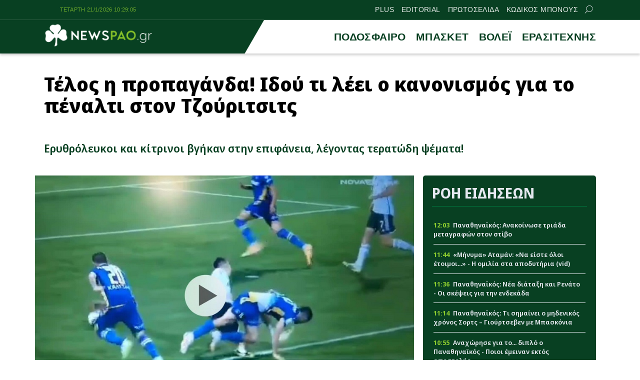

--- FILE ---
content_type: text/html; charset=UTF-8
request_url: https://newspao.gr/podosfairo/522308_telos-i-propaganda-idoy-ti-leei-o-kanonismos-gia-to-penalti-ston-tzoyritsits.html
body_size: 17997
content:
<!doctype html>
<html lang="el" class="no-js">
	    <head>
		<meta charset="UTF-8">
			<meta name="referrer" content="always" />
	<meta http-equiv="X-UA-Compatible" content="IE=edge,chrome=1">
	<meta name="viewport" content="width=device-width, initial-scale=1.0">
	<meta name="theme-color" content="#084022">
	<meta name="msapplication-navbutton-color" content="#084022">
	<meta name="apple-mobile-web-app-capable" content="yes">
	<meta name="apple-mobile-web-app-status-bar-style" content="black-translucent">
	<meta name="robots" content="max-image-preview:large">
		
	<meta property="fb:pages" content="https://www.facebook.com/newspao.gr">
	<meta property="og:locale" content="el_GR">
	<meta property="og:site_name" content="Newspao.gr">
	<meta property="og:type" content="article">		
	<meta property="og:url" content="https://newspao.gr/podosfairo/522308_telos-i-propaganda-idoy-ti-leei-o-kanonismos-gia-to-penalti-ston-tzoyritsits.html">
	<meta property="og:updated_time" content="2023-09-29T09:42:46+03:00">
	<meta property="og:title" content="Τέλος η προπαγάνδα! Ιδού τι λέει ο κανονισμός για το πέναλτι στον Τζούριτσιτς | ΠΑΟ νέα και Ειδήσεις">
	<meta property="og:description" content="Ερυθρόλευκοι και κίτρινοι βγήκαν στην επιφάνεια, λέγοντας τερατώδη ψέματα! | Παναθηναϊκός Ειδήσεις Ποδόσφαιρο - ΠΑΟ νεα">
	<meta property="og:image" content="https://newspao.gr/wp-content/uploads/og/522214.jpg">
	<meta property="og:image:url" content="https://newspao.gr/wp-content/uploads/og/522214.jpg">
	<meta property="og:image:secure_url" content="https://newspao.gr/wp-content/uploads/og/522214.jpg">
	<meta property="og:image:width" content="1200">
	<meta property="og:image:height" content="720">
			<meta property="article:section" content="Παναθηναϊκός Ειδήσεις Ποδόσφαιρο - ΠΑΟ νεα">
				<meta property="article:tag" content="Παναθηναϊκός Ειδήσεις Ποδόσφαιρο - ΠΑΟ νεα">
				<meta property="article:published_time" content="2023-09-29T09:41:06+03:00">
		<meta property="article:modified_time" content="2023-09-29T09:42:46+03:00">
	<meta name="twitter:card" content="summary_large_image">
	<meta name="twitter:title" content="Τέλος η προπαγάνδα! Ιδού τι λέει ο κανονισμός για το πέναλτι στον Τζούριτσιτς | ΠΑΟ νέα και Ειδήσεις">
	<meta name="twitter:url" content="https://newspao.gr/podosfairo/522308_telos-i-propaganda-idoy-ti-leei-o-kanonismos-gia-to-penalti-ston-tzoyritsits.html">
	<meta name="twitter:description" content="Ερυθρόλευκοι και κίτρινοι βγήκαν στην επιφάνεια, λέγοντας τερατώδη ψέματα! | Παναθηναϊκός Ειδήσεις Ποδόσφαιρο - ΠΑΟ νεα">
	<meta name="twitter:image" content="https://newspao.gr/wp-content/uploads/og/522214.jpg">
	<link rel="image_src" href="https://newspao.gr/wp-content/uploads/og/522214.jpg">
	
	
<script data-schema="NewsArticle" type="application/ld+json">		
	{"@context":"http://schema.org",
		"@type":"NewsArticle",
		"@id":"https://newspao.gr/podosfairo/522308_telos-i-propaganda-idoy-ti-leei-o-kanonismos-gia-to-penalti-ston-tzoyritsits.html",
		"description":"Ερυθρόλευκοι και κίτρινοι βγήκαν στην επιφάνεια, λέγοντας τερατώδη ψέματα! | Παναθηναϊκός Ειδήσεις Ποδόσφαιρο - ΠΑΟ νεα",
		"image": {
				"@type": "ImageObject",
				"url": "https://newspao.gr/wp-content/uploads/og/522214.jpg",
				"width": 1200,
				"height": 720			},
		"url": "https://newspao.gr/podosfairo/522308_telos-i-propaganda-idoy-ti-leei-o-kanonismos-gia-to-penalti-ston-tzoyritsits.html",
		"alternativeHeadline":"Τέλος η προπαγάνδα! Ιδού τι λέει ο κανονισμός για το πέναλτι στον Τζούριτσιτς | ΠΑΟ νέα και Ειδήσεις",
		"dateCreated":"2023-09-29T09:41:06+03:00",
		"dateModified":"2023-09-29T09:42:46+03:00",
		"datePublished":"2023-09-29T09:41:06+03:00",
		"isAccessibleForFree": "http://schema.org/True",
		"keywords":"Παναθηναϊκός Ειδήσεις Ποδόσφαιρο - ΠΑΟ νεα",
		"articleSection": "Παναθηναϊκός Ειδήσεις Ποδόσφαιρο - ΠΑΟ νεα",
		"headline":"Τέλος η προπαγάνδα! Ιδού τι λέει ο κανονισμός για το πέναλτι στον Τζούριτσιτς | ΠΑΟ νέα και Ειδήσεις",
		"wordCount":"81",
		"author":{
			"@type":"Person",
			"name":"Δημήτρης Καραφώτης",
			"url" : "https://newspao.gr/author/newspaogr",
			"description" : "Μια μεγάλη αγάπη -μέχρι τώρα- και αυτή είναι ο Παναθηναϊκός. Το αρχείο των εφημερίδων μετά από νίκες του Παναθηναϊκού είναι ένα από τα στοιχεία που μπορούν να πείσουν κάποιον για το τι σημαίνει Παναθηναϊκός για εκείνον. Επικοινωνία: dimitris.karafotis@newspao.gr"
		},
		"thumbnailUrl":"https://newspao.gr/wp-content/uploads/og/522214.jpg",
		"articleBody": "Καμία εύνοια υπέρ του Παναθηναϊκού. ΟΛΑ πεντακάθαρα στην Τρίπολη και με το γράμμα του κανονισμού!

Τι λέει ο κανονισμός σε περιπτώσεις σαν και αυτή του Τζούριτσιτς, όπου δόθηκε παράβαση πέναλτι;

Τα εξής: «Αν ένας αμυνόμενος ξεκινά να κρατά έναν επιτιθέμενο (αντίπαλο) έξω από την περιοχή πέναλτι και συνεχίζει να τον κρατά μέσα στην περιοχή, ο διαιτητής πρέπει να καταλογίσει το πέναλτι».

Προφανώς τόσο ο διαιτητής όσο και ο υπεύθυνος του VAR έκριναν πως το μαρκάρισμα συνεχίστηκε και εντός περιοχής του Αστέρα Τρίπολης.

Δείτε τις φωτογραφίες:



",
		"mainEntityOfPage": {
			"@type": "WebPage",
			"url": "https://newspao.gr/podosfairo/522308_telos-i-propaganda-idoy-ti-leei-o-kanonismos-gia-to-penalti-ston-tzoyritsits.html",
			"name":"Τέλος η προπαγάνδα! Ιδού τι λέει ο κανονισμός για το πέναλτι στον Τζούριτσιτς | ΠΑΟ νέα και Ειδήσεις",
			"thumbnailUrl":"https://newspao.gr/wp-content/uploads/og/522214.jpg",
			"dateCreated":"2023-09-29T09:41:06+03:00",
			"dateModified":"2023-09-29T09:42:46+03:00",
			"datePublished":"2023-09-29T09:41:06+03:00",
			"inLanguage": "el",
			"breadcrumb" : {
			"@type" : "BreadcrumbList",
			"itemListElement" : [{
				"@type" : "ListItem",
				"position" : "1",
				"name" : "Newspao.gr",
				"item" : {
					"@type" : "Thing",
					"@id" : "https://newspao.gr"
				}
			},
			{
				"@type" : "ListItem",
				"position" : "2",
				"name" : "Παναθηναϊκός Ειδήσεις Ποδόσφαιρο - ΠΑΟ νεα",
				"item" : {
					"@type" : "Thing",
					"@id" : "https://newspao.gr/podosfairo"
				}
			},
			{
				"@type" : "ListItem",
				"position" : "3",
				"name" : "Τέλος η προπαγάνδα! Ιδού τι λέει ο κανονισμός για το πέναλτι στον Τζούριτσιτς | ΠΑΟ νέα και Ειδήσεις"
			}]
			}
		
		},
		"about":[
				{
				"@type" : "Thing",
				"name" : "Παναθηναϊκός Ειδήσεις Ποδόσφαιρο - ΠΑΟ νεα"
			}			],
			"publisher":{
				"@type":"NewsMediaOrganization",
				"name":"Newspao.gr",
				"url":"https://newspao.gr",
				"sameAs": [
					"https://www.facebook.com/newspao.gr"
				],
			"logo":{
				"@type":"ImageObject",
				"url":"https://newspao.gr/wp-content/themes/netway_newspao/img/np_logo.png",
				"width":480,
				"height":105
			}
			}
	}
		
		</script><script data-schema="NewsMediaOrganization" type="application/ld+json">		
		{"@context":"http://schema.org",
		"@type":"NewsMediaOrganization",
		"name":"Newspao.gr",
		"url":"https://newspao.gr",
		"logo":{
				"@type":"ImageObject",
				"url":"https://newspao.gr/wp-content/themes/netway_newspao/img/np_logo.png",
				"width":480,
				"height":105
			}
		
	}
	</script>			
	<script src="//cdn.orangeclickmedia.com/tech/newspao.gr/ocm.js" async="async"></script>
	<meta name="google-site-verification" content="oYi4Ni5Ln3OTsgXdOhTRUoEpJ_VfOAMKp821quiya0k" />

<script>!function(n){if(!window.cnx){window.cnx={},window.cnx.cmd=[];var t=n.createElement('iframe');t.src='javascript:false'; t.display='none',t.onload=function(){var n=t.contentWindow.document,c=n.createElement('script');c.src='//cd.connatix.com/connatix.player.js?cid=802bc865-afca-472a-8b42-6b7ce9fd58ba&pid=f5bae7ae-be72-45c7-a59b-be958af44c58',c.setAttribute('async','1'),c.setAttribute('type','text/javascript'),n.body.appendChild(c)},n.head.appendChild(t)}}(document);</script>

<script>!function(n){if(!window.cnx){window.cnx={},window.cnx.cmd=[];var t=n.createElement('iframe');t.src='javascript:false'; t.display='none',t.onload=function(){var n=t.contentWindow.document,c=n.createElement('script');c.src='//cd.connatix.com/connatix.player.js?cid=802bc865-afca-472a-8b42-6b7ce9fd58ba&pid=a96593e8-84af-4293-9138-8b05ee8c28d2',c.setAttribute('async','1'),c.setAttribute('type','text/javascript'),n.body.appendChild(c)},n.head.appendChild(t)}}(document);</script>

<script data-moa-script src="//servedbynxus.com/o.js?uid=50e38713ff8c26f6a049cb1d" type="text/javascript"></script>	<script src="https://t.atmng.io/adweb/xaa06cpWl.prod.js" async></script>

		<style>
#wpadminbar #wp-admin-bar-wccp_free_top_button .ab-icon:before {
	content: "\f160";
	color: #02CA02;
	top: 3px;
}
#wpadminbar #wp-admin-bar-wccp_free_top_button .ab-icon {
	transform: rotate(45deg);
}
</style>
<meta name='robots' content='index, follow, max-image-preview:large, max-snippet:-1, max-video-preview:-1' />

	<!-- This site is optimized with the Yoast SEO Premium plugin v22.4 (Yoast SEO v22.4) - https://yoast.com/wordpress/plugins/seo/ -->
	<title>Τέλος η προπαγάνδα! Ιδού τι λέει ο κανονισμός για το πέναλτι στον Τζούριτσιτς | ΠΑΟ νέα και Ειδήσεις</title>
	<meta name="description" content="Ερυθρόλευκοι και κίτρινοι βγήκαν στην επιφάνεια, λέγοντας τερατώδη ψέματα!" />
	<link rel="canonical" href="https://newspao.gr/podosfairo/522308_telos-i-propaganda-idoy-ti-leei-o-kanonismos-gia-to-penalti-ston-tzoyritsits.html" />
	<!-- / Yoast SEO Premium plugin. -->


<link rel='dns-prefetch' href='//fonts.googleapis.com' />
<link rel='stylesheet' id='sgr-css' href='https://newspao.gr/wp-content/plugins/simple-google-recaptcha/sgr.css?ver=1701791192' type='text/css' media='all' />
<style id='classic-theme-styles-inline-css' type='text/css'>
/*! This file is auto-generated */
.wp-block-button__link{color:#fff;background-color:#32373c;border-radius:9999px;box-shadow:none;text-decoration:none;padding:calc(.667em + 2px) calc(1.333em + 2px);font-size:1.125em}.wp-block-file__button{background:#32373c;color:#fff;text-decoration:none}
</style>
<link rel='stylesheet' id='required-css' href='https://newspao.gr/wp-content/themes/netway_newspao/css/required.css?ver=1.91' type='text/css' media='all' />
<link rel='stylesheet' id='main-css' href='https://newspao.gr/wp-content/themes/netway_newspao/css/main.css?ver=1.91' type='text/css' media='all' />
<link rel='stylesheet' id='responsive-css' href='https://newspao.gr/wp-content/themes/netway_newspao/css/responsive.css?ver=1.91' type='text/css' media='all' />
<link rel='stylesheet' id='__EPYT__style-css' href='https://newspao.gr/wp-content/plugins/youtube-embed-plus/styles/ytprefs.min.css?ver=14.2.1' type='text/css' media='all' />
<style id='__EPYT__style-inline-css' type='text/css'>

                .epyt-gallery-thumb {
                        width: 33.333%;
                }
                
</style>
<script type="text/javascript" id="sgr-js-extra">
/* <![CDATA[ */
var sgr = {"sgr_site_key":"6Lc-60wUAAAAAA6vy8XLDGEJDDo4AlgxpiC_kwVO"};
/* ]]> */
</script>
<script type="text/javascript" src="https://newspao.gr/wp-content/plugins/simple-google-recaptcha/sgr.js?ver=1712667324" id="sgr-js"></script>
<script type="text/javascript" src="https://newspao.gr/wp-includes/js/jquery/jquery.min.js?ver=3.7.1" id="jquery-core-js"></script>
<script type="text/javascript" id="__ytprefs__-js-extra">
/* <![CDATA[ */
var _EPYT_ = {"ajaxurl":"https:\/\/newspao.gr\/wp-admin\/admin-ajax.php","security":"1b45318370","gallery_scrolloffset":"20","eppathtoscripts":"https:\/\/newspao.gr\/wp-content\/plugins\/youtube-embed-plus\/scripts\/","eppath":"https:\/\/newspao.gr\/wp-content\/plugins\/youtube-embed-plus\/","epresponsiveselector":"[\"iframe.__youtube_prefs__\",\"iframe[src*='youtube.com']\",\"iframe[src*='youtube-nocookie.com']\",\"iframe[data-ep-src*='youtube.com']\",\"iframe[data-ep-src*='youtube-nocookie.com']\",\"iframe[data-ep-gallerysrc*='youtube.com']\"]","epdovol":"1","version":"14.2.1","evselector":"iframe.__youtube_prefs__[src], iframe[src*=\"youtube.com\/embed\/\"], iframe[src*=\"youtube-nocookie.com\/embed\/\"]","ajax_compat":"","maxres_facade":"eager","ytapi_load":"light","pause_others":"","stopMobileBuffer":"1","facade_mode":"","not_live_on_channel":"","vi_active":"","vi_js_posttypes":[]};
/* ]]> */
</script>
<script type="text/javascript" src="https://newspao.gr/wp-content/plugins/youtube-embed-plus/scripts/ytprefs.min.js?ver=14.2.1" id="__ytprefs__-js"></script>
<script type="text/javascript" id="wbcr_clearfy-css-lazy-load-js-extra">
/* <![CDATA[ */
var wbcr_clearfy_async_links = {"wbcr_clearfy-google-fonts":"https:\/\/fonts.googleapis.com\/css2?family=Noto%20Sans%20Display:ital,wght@0,100;0,200;0,300;0,400;0,500;0,600;0,700;0,800;0,900;1,100;1,200;1,300;1,400;1,500;1,600;1,700;1,800;1,900&display=swap"};
/* ]]> */
</script>
<script type="text/javascript" src="https://newspao.gr/wp-content/plugins/clearfy/assets/js/css-lazy-load.min.js?ver=2.2.1" id="wbcr_clearfy-css-lazy-load-js"></script>
<script id="wpcp_disable_selection" type="text/javascript">
var image_save_msg='You are not allowed to save images!';
	var no_menu_msg='Context Menu disabled!';
	var smessage = "Content is protected !!";

function disableEnterKey(e)
{
	var elemtype = e.target.tagName;
	
	elemtype = elemtype.toUpperCase();
	
	if (elemtype == "TEXT" || elemtype == "TEXTAREA" || elemtype == "INPUT" || elemtype == "PASSWORD" || elemtype == "SELECT" || elemtype == "OPTION" || elemtype == "EMBED")
	{
		elemtype = 'TEXT';
	}
	
	if (e.ctrlKey){
     var key;
     if(window.event)
          key = window.event.keyCode;     //IE
     else
          key = e.which;     //firefox (97)
    //if (key != 17) alert(key);
     if (elemtype!= 'TEXT' && (key == 97 || key == 65 || key == 67 || key == 99 || key == 88 || key == 120 || key == 26 || key == 85  || key == 86 || key == 83 || key == 43 || key == 73))
     {
		if(wccp_free_iscontenteditable(e)) return true;
		show_wpcp_message('You are not allowed to copy content or view source');
		return false;
     }else
     	return true;
     }
}


/*For contenteditable tags*/
function wccp_free_iscontenteditable(e)
{
	var e = e || window.event; // also there is no e.target property in IE. instead IE uses window.event.srcElement
  	
	var target = e.target || e.srcElement;

	var elemtype = e.target.nodeName;
	
	elemtype = elemtype.toUpperCase();
	
	var iscontenteditable = "false";
		
	if(typeof target.getAttribute!="undefined" ) iscontenteditable = target.getAttribute("contenteditable"); // Return true or false as string
	
	var iscontenteditable2 = false;
	
	if(typeof target.isContentEditable!="undefined" ) iscontenteditable2 = target.isContentEditable; // Return true or false as boolean

	if(target.parentElement.isContentEditable) iscontenteditable2 = true;
	
	if (iscontenteditable == "true" || iscontenteditable2 == true)
	{
		if(typeof target.style!="undefined" ) target.style.cursor = "text";
		
		return true;
	}
}

////////////////////////////////////
function disable_copy(e)
{	
	var e = e || window.event; // also there is no e.target property in IE. instead IE uses window.event.srcElement
	
	var elemtype = e.target.tagName;
	
	elemtype = elemtype.toUpperCase();
	
	if (elemtype == "TEXT" || elemtype == "TEXTAREA" || elemtype == "INPUT" || elemtype == "PASSWORD" || elemtype == "SELECT" || elemtype == "OPTION" || elemtype == "EMBED")
	{
		elemtype = 'TEXT';
	}
	
	if(wccp_free_iscontenteditable(e)) return true;
	
	var isSafari = /Safari/.test(navigator.userAgent) && /Apple Computer/.test(navigator.vendor);
	
	var checker_IMG = '';
	if (elemtype == "IMG" && checker_IMG == 'checked' && e.detail >= 2) {show_wpcp_message(alertMsg_IMG);return false;}
	if (elemtype != "TEXT")
	{
		if (smessage !== "" && e.detail == 2)
			show_wpcp_message(smessage);
		
		if (isSafari)
			return true;
		else
			return false;
	}	
}

//////////////////////////////////////////
function disable_copy_ie()
{
	var e = e || window.event;
	var elemtype = window.event.srcElement.nodeName;
	elemtype = elemtype.toUpperCase();
	if(wccp_free_iscontenteditable(e)) return true;
	if (elemtype == "IMG") {show_wpcp_message(alertMsg_IMG);return false;}
	if (elemtype != "TEXT" && elemtype != "TEXTAREA" && elemtype != "INPUT" && elemtype != "PASSWORD" && elemtype != "SELECT" && elemtype != "OPTION" && elemtype != "EMBED")
	{
		return false;
	}
}	
function reEnable()
{
	return true;
}
document.onkeydown = disableEnterKey;
document.onselectstart = disable_copy_ie;
if(navigator.userAgent.indexOf('MSIE')==-1)
{
	document.onmousedown = disable_copy;
	document.onclick = reEnable;
}
function disableSelection(target)
{
    //For IE This code will work
    if (typeof target.onselectstart!="undefined")
    target.onselectstart = disable_copy_ie;
    
    //For Firefox This code will work
    else if (typeof target.style.MozUserSelect!="undefined")
    {target.style.MozUserSelect="none";}
    
    //All other  (ie: Opera) This code will work
    else
    target.onmousedown=function(){return false}
    target.style.cursor = "default";
}
//Calling the JS function directly just after body load
window.onload = function(){disableSelection(document.body);};

//////////////////special for safari Start////////////////
var onlongtouch;
var timer;
var touchduration = 1000; //length of time we want the user to touch before we do something

var elemtype = "";
function touchstart(e) {
	var e = e || window.event;
  // also there is no e.target property in IE.
  // instead IE uses window.event.srcElement
  	var target = e.target || e.srcElement;
	
	elemtype = window.event.srcElement.nodeName;
	
	elemtype = elemtype.toUpperCase();
	
	if(!wccp_pro_is_passive()) e.preventDefault();
	if (!timer) {
		timer = setTimeout(onlongtouch, touchduration);
	}
}

function touchend() {
    //stops short touches from firing the event
    if (timer) {
        clearTimeout(timer);
        timer = null;
    }
	onlongtouch();
}

onlongtouch = function(e) { //this will clear the current selection if anything selected
	
	if (elemtype != "TEXT" && elemtype != "TEXTAREA" && elemtype != "INPUT" && elemtype != "PASSWORD" && elemtype != "SELECT" && elemtype != "EMBED" && elemtype != "OPTION")	
	{
		if (window.getSelection) {
			if (window.getSelection().empty) {  // Chrome
			window.getSelection().empty();
			} else if (window.getSelection().removeAllRanges) {  // Firefox
			window.getSelection().removeAllRanges();
			}
		} else if (document.selection) {  // IE?
			document.selection.empty();
		}
		return false;
	}
};

document.addEventListener("DOMContentLoaded", function(event) { 
    window.addEventListener("touchstart", touchstart, false);
    window.addEventListener("touchend", touchend, false);
});

function wccp_pro_is_passive() {

  var cold = false,
  hike = function() {};

  try {
	  const object1 = {};
  var aid = Object.defineProperty(object1, 'passive', {
  get() {cold = true}
  });
  window.addEventListener('test', hike, aid);
  window.removeEventListener('test', hike, aid);
  } catch (e) {}

  return cold;
}
/*special for safari End*/
</script>
<script id="wpcp_disable_Right_Click" type="text/javascript">
document.ondragstart = function() { return false;}
	function nocontext(e) {
	   return false;
	}
	document.oncontextmenu = nocontext;
</script>
<style>
.unselectable
{
-moz-user-select:none;
-webkit-user-select:none;
cursor: default;
}
html
{
-webkit-touch-callout: none;
-webkit-user-select: none;
-khtml-user-select: none;
-moz-user-select: none;
-ms-user-select: none;
user-select: none;
-webkit-tap-highlight-color: rgba(0,0,0,0);
}
</style>
<script id="wpcp_css_disable_selection" type="text/javascript">
var e = document.getElementsByTagName('body')[0];
if(e)
{
	e.setAttribute('unselectable',"on");
}
</script>
      <meta name="onesignal" content="wordpress-plugin"/>
            <script>

      window.OneSignal = window.OneSignal || [];

      OneSignal.push( function() {
        OneSignal.SERVICE_WORKER_UPDATER_PATH = "OneSignalSDKUpdaterWorker.js.php";
                      OneSignal.SERVICE_WORKER_PATH = "OneSignalSDKWorker.js.php";
                      OneSignal.SERVICE_WORKER_PARAM = { scope: "/" };
        OneSignal.setDefaultNotificationUrl("https://newspao.gr");
        var oneSignal_options = {};
        window._oneSignalInitOptions = oneSignal_options;

        oneSignal_options['wordpress'] = true;
oneSignal_options['appId'] = '1b2305a1-4742-42ff-a443-2dfbc194437c';
oneSignal_options['allowLocalhostAsSecureOrigin'] = true;
oneSignal_options['welcomeNotification'] = { };
oneSignal_options['welcomeNotification']['disable'] = true;
oneSignal_options['path'] = "https://newspao.gr/wp-content/plugins/onesignal-free-web-push-notifications/sdk_files/";
oneSignal_options['safari_web_id'] = "web.onesignal.auto.5d56d362-2565-48e1-9c7d-b5c325eeeb04";
oneSignal_options['persistNotification'] = true;
oneSignal_options['promptOptions'] = { };
oneSignal_options['promptOptions']['actionMessage'] = "Θέλεις να μαθαίνεις πρώτος όλα τα νέα του Παναθηναϊκου;";
oneSignal_options['promptOptions']['exampleNotificationTitleDesktop'] = "Παράδειγμα ειδοποίησης";
oneSignal_options['promptOptions']['exampleNotificationMessageDesktop'] = "Οι ειδοποιήσεις θα εμφανίζονται στον υπολογιστή σας";
oneSignal_options['promptOptions']['exampleNotificationTitleMobile'] = "Παράδειγμα ειδοποίησης";
oneSignal_options['promptOptions']['exampleNotificationMessageMobile'] = "Οι ειδοποιήσεις θα εμφανίζονται στο κινητό/τάμπλετ σας";
oneSignal_options['promptOptions']['exampleNotificationCaption'] = "Μπορείτε να απεγγραφείτε οποιαδήποτε στιγμή";
oneSignal_options['promptOptions']['acceptButtonText'] = "ΟΧΙ";
oneSignal_options['promptOptions']['cancelButtonText'] = "ΝΑΙ";
oneSignal_options['promptOptions']['siteName'] = "https://newspao.gr";
oneSignal_options['promptOptions']['autoAcceptTitle'] = "Επιλέξτε Εγγραφή";
oneSignal_options['notifyButton'] = { };
oneSignal_options['notifyButton']['enable'] = true;
oneSignal_options['notifyButton']['position'] = 'bottom-left';
oneSignal_options['notifyButton']['theme'] = 'inverse';
oneSignal_options['notifyButton']['size'] = 'small';
oneSignal_options['notifyButton']['showCredit'] = true;
oneSignal_options['notifyButton']['text'] = {};
oneSignal_options['notifyButton']['text']['tip.state.unsubscribed'] = 'Εγγραφείτε στις ειδοποιήσεις';
oneSignal_options['notifyButton']['text']['tip.state.subscribed'] = 'Εγγραφήκατε με επιτυχία στις ειδοποιήσεις';
oneSignal_options['notifyButton']['text']['tip.state.blocked'] = 'Έχετε μπλοκάρει τις ειδοποιήσεις';
oneSignal_options['notifyButton']['text']['message.action.subscribed'] = 'Ευχαριστούμε για την εγγραφή σας';
oneSignal_options['notifyButton']['text']['message.action.resubscribed'] = 'Είστε εγγεγραμμένος στις ειδοποιήσεις';
oneSignal_options['notifyButton']['text']['message.action.unsubscribed'] = 'Δεν θα λάβετε ειδοποίηση στο μέλλον';
oneSignal_options['notifyButton']['text']['dialog.main.title'] = 'Θέλετε να λαμβάνετε ειδοποιήσεις για όλα τα νέα του ΠΑΟ;';
oneSignal_options['notifyButton']['text']['dialog.main.button.subscribe'] = 'Εγγραφή';
oneSignal_options['notifyButton']['text']['dialog.main.button.unsubscribe'] = 'Απεγγραφή';
oneSignal_options['notifyButton']['text']['dialog.blocked.title'] = 'Επιλέξτε εδώ για να λαμβάνετε ειδοποιήσεις';
oneSignal_options['notifyButton']['text']['dialog.blocked.message'] = 'Ακολουθήστε τις οδηγίες για να λαμβάνετε ειδοποιήσεις';
oneSignal_options['notifyButton']['colors'] = {};
oneSignal_options['notifyButton']['offset'] = {};
oneSignal_options['notifyButton']['offset']['bottom'] = '12px';
oneSignal_options['notifyButton']['offset']['left'] = '12px';
oneSignal_options['notifyButton']['offset']['right'] = '12px';
                OneSignal.init(window._oneSignalInitOptions);
                OneSignal.showSlidedownPrompt();      });

      function documentInitOneSignal() {
        var oneSignal_elements = document.getElementsByClassName("OneSignal-prompt");

        var oneSignalLinkClickHandler = function(event) { OneSignal.push(['registerForPushNotifications']); event.preventDefault(); };        for(var i = 0; i < oneSignal_elements.length; i++)
          oneSignal_elements[i].addEventListener('click', oneSignalLinkClickHandler, false);
      }

      if (document.readyState === 'complete') {
           documentInitOneSignal();
      }
      else {
           window.addEventListener("load", function(event){
               documentInitOneSignal();
          });
      }
    </script>
<link rel="icon" href="https://newspao.gr/wp-content/uploads/2022/09/cropped-trifilli_512x512-32x32.png" sizes="32x32" />
<link rel="icon" href="https://newspao.gr/wp-content/uploads/2022/09/cropped-trifilli_512x512-192x192.png" sizes="192x192" />
<link rel="apple-touch-icon" href="https://newspao.gr/wp-content/uploads/2022/09/cropped-trifilli_512x512-180x180.png" />
<meta name="msapplication-TileImage" content="https://newspao.gr/wp-content/uploads/2022/09/cropped-trifilli_512x512-270x270.png" />
		<style type="text/css" id="wp-custom-css">
			.post-header {
    padding: 0em 0 1em;
}
.textlink_ad{
display:block;
width:100%;
font-size: 0.9em;
line-height:1.2em
}
.ad_unit {
    flex-direction: column;
    gap: 2em;
    align-items: center;
}
.footer-top {
    width: 900px;
    text-align: center;
    font-size: 13px;
    line-height: 18px;
    font-style: italic;
    max-width: 100%;
    color: var(--light);
    letter-spacing: 0.3px;
}
.footer-menu {
    margin: 1em auto 0em;
}
.footer-menu.tos_menu {
    margin: 0 auto 2em;
}
.viber_link{
background: #59267c!important;
}
.viber_link:hover{
background: #8f5db7!important;
}

.onesignal-reset {
  z-index: 99999 !important;
}
.ad_unit:empty {
    display: none !important;
}

.archive_inline_banner{
grid-row: 2 / 2;
}

@media(min-width:1024px){
.archive_inline_banner{
grid-column: 1 / span 2;
grid-row: 2 / 2;
}
}

.archive_billboard {
    width: 100%;
    margin-top: 1em;
    margin-bottom: -1em;
}

article.video {
    margin-top: 2em;
}

#ocm-billboard1, #ocm-billboard2,.ob-smartfeed-wrapper {
    min-height: 250px;
}

*[id*="rw_ad"] {
    z-index: 2147483698;
top: 0;
}

a#qc-cmp2-persistent-link {
    font-size: 9px;
    padding: 0 5px;
    font-weight: 400;
}
a#qc-cmp2-persistent-link img {
    margin-right: 3px;
    width: 12px;
    height: 13px;
}
/*
.testad_unit{
min-height:250px;
background:#f5f5f5;
}
*/
@media (max-width: 480px) {
    .post-body .testad_unit {
        width: calc(100% + 2em) !important;
        max-width: calc(100% + 2em) !important;
        margin-left: -1em;
    }
}
#banner_home_sidebar_ad {
    margin-top: 0;
}

.container, main, .header-top, article, .item_thumb,.main_menu_container,figure{
position:relative;
}

.topstickyad {
    display: block;
    margin: 0 auto;
    width: 320px;
    height: 90px;
	position: relative;
}
.topsticky {
    z-index: 898;
    display: block;
    position: sticky;
    top: var(--from-top);
    width: 100%;
}
.topsticky-close {
    position: absolute;
    top: 0;
    right: 0;
    width: 18px;
    height: 18px;
    line-height: 16px;
    text-align: center;
    font-size: 16px;
    font-weight: 700;
    background: rgba(0, 0, 0, 0.6);
    color: #fff;
    border-radius: 0;
    z-index: 5;
    cursor: pointer;
    user-select: none;
}
@media(min-width:768px){
.mobileonly {
    display: none;
}
}		</style>
				
    </head>

	<body data-rsssl=1>		
<div id="sas_81171"></div>			<div class="header-top">
					<div class="container justify_between">
					<div id="clock" class="tagline"></div>
						<div class="main_menu_container">		<a href="https://newspao.gr/plus" title="PLUS" target="_self">PLUS</a>
		
				<a href="https://newspao.gr/editorial" title="EDITORIAL" target="_self">EDITORIAL</a>
		
				<a href="https://newspao.gr/protoselida" title="ΠΡΩΤΟΣΕΛΙΔΑ" target="_self">ΠΡΩΤΟΣΕΛΙΔΑ</a>
		
				<a href="https://www.kodikosbonus.com" title="ΚΩΔΙΚΟΣ ΜΠΟΝΟΥΣ" target="_blank">ΚΩΔΙΚΟΣ ΜΠΟΝΟΥΣ</a>
		
			<form class="search-form top-search header-search" action="GET">
					<input type="text" name="s" id="s" placeholder="Αναζήτηση..." required="">
					<button type="submit"><svg xmlns="http://www.w3.org/2000/svg" width="17" height="16" viewBox="0 0 24 24" fill="none"> <path fill-rule="evenodd" clip-rule="evenodd" d="M6.47506 0.780905C4.07982 1.79886 2.18707 3.72662 1.21319 6.1401C0.239299 8.55359 0.264054 11.2551 1.282 13.6503C2.29995 16.0456 4.22771 17.9383 6.6412 18.9122C9.05468 19.8861 11.7562 19.8613 14.1514 18.8434C15.0862 18.4461 15.9445 17.9103 16.7015 17.261L23.2198 23.7803C23.5127 24.0732 23.9875 24.0733 24.2805 23.7804C24.5734 23.4875 24.5734 23.0126 24.2805 22.7197L17.7621 16.2004C18.4501 15.3981 19.0104 14.4827 19.4133 13.4842C20.3872 11.0707 20.3624 8.36919 19.3445 5.97396C18.3265 3.57873 16.3988 1.68597 13.9853 0.712088C11.5718 -0.261799 8.87029 -0.237045 6.47506 0.780905ZM16.2161 15.6656C16.9872 14.8879 17.6045 13.9582 18.0223 12.9229C18.8473 10.8783 18.8263 8.58976 17.964 6.56066C17.1016 4.53156 15.4685 2.92813 13.424 2.10311C11.3794 1.27809 9.09086 1.29906 7.06176 2.16141C5.03265 3.02375 3.42923 4.65684 2.60421 6.7014C1.77919 8.74597 1.80016 11.0345 2.66251 13.0636C3.52485 15.0927 5.15794 16.6962 7.2025 17.5212C9.24707 18.3462 11.5356 18.3252 13.5647 17.4629C14.5446 17.0465 15.4251 16.4503 16.1667 15.7149C16.1745 15.7064 16.1826 15.6979 16.1909 15.6896C16.1991 15.6814 16.2075 15.6734 16.2161 15.6656Z"></path> </svg></button>
				</form>
</div>					</div>
			</div>
		<header class="header" role="banner">
			
			
				<div class="container justify_between">
					<div class="logo_container">
						<a href="/">
							<img width="220" height="48" src="https://newspao.gr/wp-content/themes/netway_newspao/img/np_logo.png" style="max-height:48px" alt="Newspao.gr"/>
						</a>
					</div>
					
					<div class="main_menu_container">
						<div class="main_menu">		<a href="https://newspao.gr/podosfairo" title="ΠΟΔΟΣΦΑΙΡΟ"  target="_self">ΠΟΔΟΣΦΑΙΡΟ</a>
		
				<a href="https://newspao.gr/basket" title="ΜΠΑΣΚΕΤ"  target="_self">ΜΠΑΣΚΕΤ</a>
		
				<a href="https://newspao.gr/volei" title="ΒΟΛΕΪ"  target="_self">ΒΟΛΕΪ</a>
		
				<a href="https://newspao.gr/erasitexnis" title="ΕΡΑΣΙΤΕΧΝΗΣ"  target="_self">ΕΡΑΣΙΤΕΧΝΗΣ</a>
		
		</div><div id="burger-menu" class=""> <span class="bar top-bar"></span> <span class="bar middle-bar"></span> <span class="bar bottom-bar"></span></div></div>				
			</div>
		</header>
		<div class="topsticky mobileonly">
  <a class="topstickyad" href="https://elabetgr.naralvin.com/?mid=329180_1931900" target="_blank">
    <span class="topsticky-close" aria-label="Close" role="button">&times;</span>
    <img src="https://newspao.gr/wp-content/uploads/2025/12/08/add-6026_launch_campaign___button-320x90-greek-1.gif" alt="advertisment" />
  </a>
</div>
<script>
  document.addEventListener("click", function (e) {
    if (!e.target.classList.contains("topsticky-close")) {
      return;
    }

    e.preventDefault();
    e.stopPropagation();

    var parent = e.target.closest(".topsticky");
    if (parent) {
      parent.remove();
    }
  });
</script>			<div id="expand-menu" class="full-menu">
<div class="container search-container">
		<div class="search-holder">
		<form class="search-form header-search" action="GET">
					<input type="text" name="s" id="s" placeholder="Αναζήτηση..." required="">
					<button type="submit"><svg xmlns="http://www.w3.org/2000/svg" width="17" height="16" viewBox="0 0 24 24" fill="none"> <path fill-rule="evenodd" clip-rule="evenodd" d="M6.47506 0.780905C4.07982 1.79886 2.18707 3.72662 1.21319 6.1401C0.239299 8.55359 0.264054 11.2551 1.282 13.6503C2.29995 16.0456 4.22771 17.9383 6.6412 18.9122C9.05468 19.8861 11.7562 19.8613 14.1514 18.8434C15.0862 18.4461 15.9445 17.9103 16.7015 17.261L23.2198 23.7803C23.5127 24.0732 23.9875 24.0733 24.2805 23.7804C24.5734 23.4875 24.5734 23.0126 24.2805 22.7197L17.7621 16.2004C18.4501 15.3981 19.0104 14.4827 19.4133 13.4842C20.3872 11.0707 20.3624 8.36919 19.3445 5.97396C18.3265 3.57873 16.3988 1.68597 13.9853 0.712088C11.5718 -0.261799 8.87029 -0.237045 6.47506 0.780905ZM16.2161 15.6656C16.9872 14.8879 17.6045 13.9582 18.0223 12.9229C18.8473 10.8783 18.8263 8.58976 17.964 6.56066C17.1016 4.53156 15.4685 2.92813 13.424 2.10311C11.3794 1.27809 9.09086 1.29906 7.06176 2.16141C5.03265 3.02375 3.42923 4.65684 2.60421 6.7014C1.77919 8.74597 1.80016 11.0345 2.66251 13.0636C3.52485 15.0927 5.15794 16.6962 7.2025 17.5212C9.24707 18.3462 11.5356 18.3252 13.5647 17.4629C14.5446 17.0465 15.4251 16.4503 16.1667 15.7149C16.1745 15.7064 16.1826 15.6979 16.1909 15.6896C16.1991 15.6814 16.2075 15.6734 16.2161 15.6656Z"></path> </svg></button>
				</form>
	</div>
	</div>
	<div class="container full-menu-container">
		
						
		<a class="mobile_menu_link" href="https://newspao.gr/podosfairo" title="ΠΟΔΟΣΦΑΙΡΟ"  target="_self">ΠΟΔΟΣΦΑΙΡΟ</a>
		
					
		<a class="mobile_menu_link" href="https://newspao.gr/basket" title="ΜΠΑΣΚΕΤ"  target="_self">ΜΠΑΣΚΕΤ</a>
		
					
		<a class="mobile_menu_link" href="https://newspao.gr/volei" title="ΒΟΛΕΪ"  target="_self">ΒΟΛΕΪ</a>
		
					
		<a class="mobile_menu_link" href="https://newspao.gr/erasitexnis" title="ΕΡΑΣΙΤΕΧΝΗΣ"  target="_self">ΕΡΑΣΙΤΕΧΝΗΣ</a>
		
				<a class="mobile_menu_link" href="https://newspao.gr/plus" title="PLUS" target="_self">PLUS</a>
		
				<a class="mobile_menu_link" href="https://newspao.gr/editorial" title="EDITORIAL" target="_self">EDITORIAL</a>
		
				<a class="mobile_menu_link" href="https://newspao.gr/protoselida" title="ΠΡΩΤΟΣΕΛΙΔΑ" target="_self">ΠΡΩΤΟΣΕΛΙΔΑ</a>
		
				<a class="mobile_menu_link" href="https://www.kodikosbonus.com" title="ΚΩΔΙΚΟΣ ΜΠΟΝΟΥΣ" target="_blank">ΚΩΔΙΚΟΣ ΜΠΟΝΟΥΣ</a>
		
					
</div>
</div>
			<main role="main" id="main" class="main">
<article class="post">
	<div class="post-header">
		<div class="container">
			<div class="row">
								<h1 class="entry-title">Τέλος η προπαγάνδα! Ιδού τι λέει ο κανονισμός για το πέναλτι στον Τζούριτσιτς</h1>
				<h2 class="single-lead">Ερυθρόλευκοι και κίτρινοι βγήκαν στην επιφάνεια, λέγοντας τερατώδη ψέματα!</h2>
				
			</div>
		</div>
	</div>
	<div class="post-body">
		<div class="container">
			<div class="main-grid">
				<div class="grid-col entry-content">
						<figure class="post_thumb">
							<img width="825" height="495" src="https://newspao.gr/wp-content/uploads/2023/09/28/1_230648.jpg" class="attachment-large size-large wp-post-image" alt="Δείτε φωτογραφίες: Εντός περιοχής ο Τζούρισιτς στο κερδιμένο πέναλτι" loading="eager" decoding="sync" fetchpriority="high" srcset="https://newspao.gr/wp-content/uploads/2023/09/28/1_230648.jpg 900w, https://newspao.gr/wp-content/uploads/2023/09/28/1_230648-300x180.jpg 300w" sizes="(max-width: 825px) 100vw, 825px" title="Δείτε φωτογραφίες: Εντός περιοχής ο Τζούρισιτς στο κερδιμένο πέναλτι" />							
					</figure>
					<div class="meta-data">
	
		<div class="author">
		<span class="author-divider"></span>
			<a href="/author/newspaogr">Δημήτρης Καραφώτης</a>			
	</div>
	
	
	
	
		
	<div class="post-time">
	
					<span class="date"> 29/09/2023</span>
					<span class="date-divider">|</span>
					<span class="time"> 09:41</span>
	
	</div>
	
</div>						<div id="banner_before_lead"><div class="center" style="width: 100%; height: 100%; display: flex; align-items: center; justify-content: center;">
<ins class="55fe3eb4" data-key="9f42427a8aebec17e1dc58e6feda662d"></ins>
<script async src="https://asrv.dalecta.com/0e697b03.js"></script>
</div></div>						<p>Καμία εύνοια υπέρ του Παναθηναϊκού. ΟΛΑ πεντακάθαρα στην Τρίπολη και με το γράμμα του κανονισμού!</p><div id="banner_after_lead"><div id="sas_80268"  class="testad_unit"></div></div>
<p>Τι λέει ο κανονισμός σε περιπτώσεις σαν και αυτή του Τζούριτσιτς, όπου δόθηκε παράβαση πέναλτι;</p><div id="banner_inline_video"><div id="sas_80695"  class="testad_unit"></div></div>
<p>Τα εξής: «Αν ένας αμυνόμενος ξεκινά να κρατά έναν επιτιθέμενο (αντίπαλο) έξω από την περιοχή πέναλτι και συνεχίζει να τον κρατά μέσα στην περιοχή, ο διαιτητής πρέπει να καταλογίσει το πέναλτι».</p>
<p>Προφανώς τόσο ο διαιτητής όσο και ο υπεύθυνος του VAR έκριναν πως το μαρκάρισμα συνεχίστηκε και εντός περιοχής του Αστέρα Τρίπολης.</p><div id="banner_content_ad_1" class="ad_unit" style="display:flex;justify-content:center;width:100%;"><div id="ocm_ros_inline_2"></div></div>
<p>Δείτε τις φωτογραφίες:</p>
<p><img decoding="async" src="https://newspao.gr/wp-content/uploads/2023/09/28/1_230648.jpg" alt="Τέλος η προπαγάνδα! Ιδού τι λέει ο κανονισμός για το πέναλτι στον Τζούριτσιτς" width="900" height="540" class="aligncenter size-full wp-image-522214" srcset="https://newspao.gr/wp-content/uploads/2023/09/28/1_230648.jpg 900w, https://newspao.gr/wp-content/uploads/2023/09/28/1_230648-300x180.jpg 300w" sizes="(max-width: 900px) 100vw, 900px" /></p>
<p><img decoding="async" src="https://newspao.gr/wp-content/uploads/2023/09/28/2_230654.jpg" alt="Τέλος η προπαγάνδα! Ιδού τι λέει ο κανονισμός για το πέναλτι στον Τζούριτσιτς" width="1550" height="846" class="aligncenter size-full wp-image-522213" srcset="https://newspao.gr/wp-content/uploads/2023/09/28/2_230654.jpg 1550w, https://newspao.gr/wp-content/uploads/2023/09/28/2_230654-300x164.jpg 300w, https://newspao.gr/wp-content/uploads/2023/09/28/2_230654-1024x559.jpg 1024w, https://newspao.gr/wp-content/uploads/2023/09/28/2_230654-1536x838.jpg 1536w" sizes="(max-width: 1550px) 100vw, 1550px" /></p><div id="banner_content_ad_2" class="ad_unit" style="display:flex;justify-content:center;width:100%;"><div id="ocm_ros_inline_3"></div></div>
						
													<div class="np-read-more">
		
			<h3 class="np-read-more-title">
			<a style="text-decoration:none" href="https://newspao.gr/roi-eidiseon">
				Ειδήσεις για τον Παναθηναϊκό</a>
			</h3>
		
		<ul class="np-read-more-list">
												<li class="np-read-more-li">
							<a href="https://newspao.gr/podosfairo/706972_panathinaikos-4-1-metagrafes-i-nea-thesi-poy-apofasise-gia-enischysi.html">
										Παναθηναϊκός: 4 + 1 μεταγραφές, η νέα θέση που αποφάσισε για ενίσχυση							</a>
					</li>
																	<li class="np-read-more-li">
							<a href="https://newspao.gr/basket/706961_panathinaikos-toso-kosmo-eiche-to-oaka-me-mpaskonia-i-episimi-katametrisi.html">
										Παναθηναϊκός: Τόσο κόσμο είχε το ΟΑΚΑ με Μπασκόνια, η επίσημη καταμέτρηση							</a>
					</li>
																	<li class="np-read-more-li">
							<a href="https://newspao.gr/podosfairo/706993_panathinaikos-nea-diataxi-kai-renato-oi-skepseis-gia-tin-endekada.html">
										Παναθηναϊκός: Νέα διάταξη και Ρενάτο - Οι σκέψεις για την ενδεκάδα							</a>
					</li>
																	<li class="np-read-more-li">
							<a href="https://newspao.gr/basket/706997_minyma-ataman-na-eiste-oloi-etoimoi-i-omilia-sta-apodytiria.html">
										«Μήνυμα» Αταμάν: «Να είστε όλοι έτοιμοι...» - Η ομιλία στα αποδυτήρια (vid)							</a>
					</li>
																	<li class="np-read-more-li">
							<a href="https://newspao.gr/podosfairo/706967_panathinaikos-aytoi-poy-feygoyn-kai-i-lysi-gia-tamporda.html">
										Παναθηναϊκός: Αυτοί που φεύγουν και η λύση για Ταμπόρδα							</a>
					</li>
								</ul>
</div>

<a class="viber_link google-news-banner" href="https://invite.viber.com/?g2=AQAIkTokKgzMfFDY4ZmWxesW6PYJGFRClGyXKCFzi84GMuzoR4iRyen31lvj7TUs" target="_blank">
		Συνδεθείτε στην ομάδα του <span class="newspao-site-sprite">Newspao.gr</span> στο <span class="googlenews-site-sprite">Viber</span>
		</a><a class="google-news-banner"  href ="https://news.google.com/publications/CAAqBwgKMNqo0wswqMTqAw" target="_blank">
				Ακολουθείστε τo <span class="newspao-site-sprite">Newspao.gr</span> στο <span class="googlenews-site-sprite">Google News</span> 
</a>
<div id="banner_before_tags" class="ad_unit" style="display:flex;justify-content:center;width:100%;"><script id="pao">(new Image()).src= 'https://capi.connatix.com/tr/si?token=a96593e8-84af-4293-9138-8b05ee8c28d2&cid=802bc865-afca-472a-8b42-6b7ce9fd58ba';  cnx.cmd.push(function() {    cnx({      playerId: "a96593e8-84af-4293-9138-8b05ee8c28d2",      playlistId: "0194feb0-04ee-72a3-aaa8-0c628e623f21"    }).render("pao");  });</script></div>						<div class="taglist">
				<a class="tag-button" href="https://newspao.gr/podosfairo" title="Παναθηναϊκός Ειδήσεις Ποδόσφαιρο - ΠΑΟ νεα">
		# Παναθηναϊκός Ειδήσεις Ποδόσφαιρο - ΠΑΟ νεα		</a>
	</div>							
								<div class="author_box">
					<a class="author_name with_img" href="/author/newspaogr">Δημήτρης Καραφώτης</a><div class="author_desc">Μια μεγάλη αγάπη -μέχρι τώρα- και αυτή είναι ο Παναθηναϊκός. Το αρχείο των εφημερίδων μετά από νίκες του Παναθηναϊκού είναι ένα από τα στοιχεία που μπορούν να πείσουν κάποιον για το τι σημαίνει Παναθηναϊκός για εκείνον. Επικοινωνία: dimitris.karafotis@newspao.gr</div>					
					
							
	</div>
	
	
	
	
	<div id="ocm-outbrain-feed"></div>

				</div>
				<div class="grid-col">
					<aside class="sidebar sticky">
<div class="widget roi-eidiseon">

	<div class="widget_header">
		<h3 class="widget_title">ΡΟΗ ΕΙΔΗΣΕΩΝ</h3>
	</div>
	
	<div class="widget_body roi-widget_body">
	
			



<article class="roi-widget-item">
	<div class="item_content roi_widget_content">
		<a href="https://newspao.gr/erasitexnis/706984_panathinaikos-anakoinose-triada-metagrafon-ston-stivo.html" class="title_link" title="Παναθηναϊκός: Ανακοίνωσε τριάδα μεταγραφών στον στίβο">
			
			<h3 class="roi_widget_title"><span class="roi-time"> 12:03</span>Παναθηναϊκός: Ανακοίνωσε τριάδα μεταγραφών στον στίβο</h3>
		</a>
	</div>
	
</article>	



<article class="roi-widget-item">
	<div class="item_content roi_widget_content">
		<a href="https://newspao.gr/basket/706997_minyma-ataman-na-eiste-oloi-etoimoi-i-omilia-sta-apodytiria.html" class="title_link" title="«Μήνυμα» Αταμάν: «Να είστε όλοι έτοιμοι...» - Η ομιλία στα αποδυτήρια (vid)">
			
			<h3 class="roi_widget_title"><span class="roi-time"> 11:44</span>«Μήνυμα» Αταμάν: «Να είστε όλοι έτοιμοι...» - Η ομιλία στα αποδυτήρια (vid)</h3>
		</a>
	</div>
	
</article>	



<article class="roi-widget-item">
	<div class="item_content roi_widget_content">
		<a href="https://newspao.gr/podosfairo/706993_panathinaikos-nea-diataxi-kai-renato-oi-skepseis-gia-tin-endekada.html" class="title_link" title="Παναθηναϊκός: Νέα διάταξη και Ρενάτο - Οι σκέψεις για την ενδεκάδα">
			
			<h3 class="roi_widget_title"><span class="roi-time"> 11:36</span>Παναθηναϊκός: Νέα διάταξη και Ρενάτο - Οι σκέψεις για την ενδεκάδα</h3>
		</a>
	</div>
	
</article>	



<article class="roi-widget-item">
	<div class="item_content roi_widget_content">
		<a href="https://newspao.gr/basket/706958_panathinaikos-ti-simainei-o-midenikos-chronos-sorts-gioyrtseven-me-mpaskonia.html" class="title_link" title="Παναθηναϊκός: Tι σημαίνει ο μηδενικός χρόνος Σορτς – Γιούρτσεβεν με Μπασκόνια">
			
			<h3 class="roi_widget_title"><span class="roi-time"> 11:14</span>Παναθηναϊκός: Tι σημαίνει ο μηδενικός χρόνος Σορτς – Γιούρτσεβεν με Μπασκόνια</h3>
		</a>
	</div>
	
</article>	



<article class="roi-widget-item">
	<div class="item_content roi_widget_content">
		<a href="https://newspao.gr/podosfairo/706987_anachorise-gia-to-diplo-o-panathinaikos-poioi-emeinan-ektos-apostolis.html" class="title_link" title="Αναχώρησε για το... διπλό ο Παναθηναϊκός - Ποιοι έμειναν εκτός αποστολής">
			
			<h3 class="roi_widget_title"><span class="roi-time"> 10:55</span>Αναχώρησε για το... διπλό ο Παναθηναϊκός - Ποιοι έμειναν εκτός αποστολής</h3>
		</a>
	</div>
	
</article>	



<article class="roi-widget-item">
	<div class="item_content roi_widget_content">
		<a href="https://newspao.gr/basket/706981_episimo-aytoi-einai-oi-diaitites-sto-makampi-panathinaikos.html" class="title_link" title="Επίσημο: Αυτοί είναι οι διαιτητές στο Μακάμπι - Παναθηναϊκός">
			
			<h3 class="roi_widget_title"><span class="roi-time"> 10:36</span>Επίσημο: Αυτοί είναι οι διαιτητές στο Μακάμπι - Παναθηναϊκός</h3>
		</a>
	</div>
	
</article>	



<article class="roi-widget-item">
	<div class="item_content roi_widget_content">
		<a href="https://newspao.gr/erasitexnis/706977_ola-gia-tin-prokrisi-o-panathinaikos-i-ora-kai-to-kanali.html" class="title_link" title="Όλα για την πρόκριση ο Παναθηναϊκός - Η ώρα και το κανάλι">
			
			<h3 class="roi_widget_title"><span class="roi-time"> 10:27</span>Όλα για την πρόκριση ο Παναθηναϊκός - Η ώρα και το κανάλι</h3>
		</a>
	</div>
	
</article>	



<article class="roi-widget-item">
	<div class="item_content roi_widget_content">
		<a href="https://newspao.gr/basket/706975_panathinaikos-krisimi-mera-gia-nan-enopsei-makampi.html" class="title_link" title="Παναθηναϊκός: Κρίσιμη μέρα για Ναν ενόψει Μακάμπι">
			
			<h3 class="roi_widget_title"><span class="roi-time"> 09:31</span>Παναθηναϊκός: Κρίσιμη μέρα για Ναν ενόψει Μακάμπι</h3>
		</a>
	</div>
	
</article>	



<article class="roi-widget-item">
	<div class="item_content roi_widget_content">
		<a href="https://newspao.gr/basket/706961_panathinaikos-toso-kosmo-eiche-to-oaka-me-mpaskonia-i-episimi-katametrisi.html" class="title_link" title="Παναθηναϊκός: Τόσο κόσμο είχε το ΟΑΚΑ με Μπασκόνια, η επίσημη καταμέτρηση">
			
			<h3 class="roi_widget_title"><span class="roi-time"> 08:22</span>Παναθηναϊκός: Τόσο κόσμο είχε το ΟΑΚΑ με Μπασκόνια, η επίσημη καταμέτρηση</h3>
		</a>
	</div>
	
</article>	



<article class="roi-widget-item">
	<div class="item_content roi_widget_content">
		<a href="https://newspao.gr/podosfairo/706967_panathinaikos-aytoi-poy-feygoyn-kai-i-lysi-gia-tamporda.html" class="title_link" title="Παναθηναϊκός: Αυτοί που φεύγουν και η λύση για Ταμπόρδα">
			
			<h3 class="roi_widget_title"><span class="roi-time"> 07:47</span>Παναθηναϊκός: Αυτοί που φεύγουν και η λύση για Ταμπόρδα</h3>
		</a>
	</div>
	
</article>	



<article class="roi-widget-item">
	<div class="item_content roi_widget_content">
		<a href="https://newspao.gr/basket/706956_panathinaikos-ti-allaxe-o-ataman-kai-poioi-kerdisan-pontoys-enopsei-synecheias.html" class="title_link" title="Παναθηναϊκός: Τι άλλαξε ο Αταμάν και ποιοι κέρδισαν πόντους ενόψει συνέχειας">
			
			<h3 class="roi_widget_title"><span class="roi-time"> 07:32</span>Παναθηναϊκός: Τι άλλαξε ο Αταμάν και ποιοι κέρδισαν πόντους ενόψει συνέχειας</h3>
		</a>
	</div>
	
</article>	



<article class="roi-widget-item">
	<div class="item_content roi_widget_content">
		<a href="https://newspao.gr/podosfairo/706972_panathinaikos-4-1-metagrafes-i-nea-thesi-poy-apofasise-gia-enischysi.html" class="title_link" title="Παναθηναϊκός: 4 + 1 μεταγραφές, η νέα θέση που αποφάσισε για ενίσχυση">
			
			<h3 class="roi_widget_title"><span class="roi-time"> 07:12</span>Παναθηναϊκός: 4 + 1 μεταγραφές, η νέα θέση που αποφάσισε για ενίσχυση</h3>
		</a>
	</div>
	
</article>	



<article class="roi-widget-item">
	<div class="item_content roi_widget_content">
		<a href="https://newspao.gr/basket/706964_mpoyroysis-gia-toliopoylo-to-thema-einai-ti-tha-ginei-otan-gyrisei-o-nan-vid.html" class="title_link" title="Μπουρούσης για Τολιόπουλο: «Το θέμα είναι τι θα γίνει, όταν γυρίσει ο Ναν» (vid)">
			
			<h3 class="roi_widget_title"><span class="roi-time"> 01:33</span>Μπουρούσης για Τολιόπουλο: «Το θέμα είναι τι θα γίνει, όταν γυρίσει ο Ναν» (vid)</h3>
		</a>
	</div>
	
</article>	



<article class="roi-widget-item">
	<div class="item_content roi_widget_content">
		<a href="https://newspao.gr/basket/706951_giannakopoylos-i-anartisi-gia-ton-ton-vasili-toliopoylo.html" class="title_link" title="Γιαννακόπουλος: Η ανάρτηση για τον Βασίλη Τολιόπουλο">
			
			<h3 class="roi_widget_title"><span class="roi-time"> 00:36</span>Γιαννακόπουλος: Η ανάρτηση για τον Βασίλη Τολιόπουλο</h3>
		</a>
	</div>
	
</article>	



<article class="roi-widget-item">
	<div class="item_content roi_widget_content">
		<a href="https://newspao.gr/basket/706948_pame-pistompili-poios-eipe-tin-ataka-epos-sta-apodytiria-gia-ton-toliopoylo-vid.html" class="title_link" title="«Πάμε Πιστομπίλι!»: Ποιος είπε την ατάκα έπος στα αποδυτήρια για τον Τολιόπουλο (vid)">
			
			<h3 class="roi_widget_title"><span class="roi-time"> 00:20</span>«Πάμε Πιστομπίλι!»: Ποιος είπε την ατάκα έπος στα αποδυτήρια για τον Τολιόπουλο (vid)</h3>
		</a>
	</div>
	
</article>	



<article class="roi-widget-item">
	<div class="item_content roi_widget_content">
		<a href="https://newspao.gr/podosfairo/706941_me-asist-toy-vagiannidi-i-sportingk-1-0-tin-pari-sen-zermen-vid.html" class="title_link" title="Με ασίστ του Βαγιαννίδη η Σπόρτινγκ 1-0 την Παρί Σεν Ζερμέν (vid)">
			
			<h3 class="roi_widget_title"><span class="roi-time"> 23:50</span>Με ασίστ του Βαγιαννίδη η Σπόρτινγκ 1-0 την Παρί Σεν Ζερμέν (vid)</h3>
		</a>
	</div>
	
</article>	



<article class="roi-widget-item">
	<div class="item_content roi_widget_content">
		<a href="https://newspao.gr/basket/706725_ataman-gi-039-ayto-den-epaixan-sorts-gioyrtseven-oi-diloseis-sti-syn-typoy.html" class="title_link" title="Αταμάν: «Γι' αυτό δεν έπαιξαν Σορτς, Γιούρτσεβεν» - Οι δηλώσεις στη συν. Τύπου">
			
			<h3 class="roi_widget_title"><span class="roi-time"> 23:37</span>Αταμάν: «Γι' αυτό δεν έπαιξαν Σορτς, Γιούρτσεβεν» - Οι δηλώσεις στη συν. Τύπου</h3>
		</a>
	</div>
	
</article>	



<article class="roi-widget-item">
	<div class="item_content roi_widget_content">
		<a href="https://newspao.gr/basket/706723_panathinaikos-mpaskonia-93-74-ta-highlights-vid.html" class="title_link" title="Παναθηναϊκός – Μπασκόνια 93-74: Τα highlights (vid)">
			
			<h3 class="roi_widget_title"><span class="roi-time"> 23:32</span>Παναθηναϊκός – Μπασκόνια 93-74: Τα highlights (vid)</h3>
		</a>
	</div>
	
</article>	



<article class="roi-widget-item">
	<div class="item_content roi_widget_content">
		<a href="https://newspao.gr/basket/706921_panathinaikos-mpaskonia-93-74-i-kritiki-ton-paikton-toy-trifyllioy-pic.html" class="title_link" title="Παναθηναϊκός - Μπασκόνια 93-74: Η κριτική των παικτών του Τριφυλλιού (pic)">
			
			<h3 class="roi_widget_title"><span class="roi-time"> 23:29</span>Παναθηναϊκός - Μπασκόνια 93-74: Η κριτική των παικτών του Τριφυλλιού (pic)</h3>
		</a>
	</div>
	
</article>	



<article class="roi-widget-item">
	<div class="item_content roi_widget_content">
		<a href="https://newspao.gr/basket/706933_panathinaikos-o-sloykas-gia-toliopoylo-kai-samontoyrov-meta-ti-niki-me-mpaskonia.html" class="title_link" title="Παναθηναϊκός: Ο Σλούκας για Τολιόπουλο και Σαμοντούροβ μετά τη νίκη με Μπασκόνια">
			
			<h3 class="roi_widget_title"><span class="roi-time"> 23:27</span>Παναθηναϊκός: Ο Σλούκας για Τολιόπουλο και Σαμοντούροβ μετά τη νίκη με Μπασκόνια</h3>
		</a>
	</div>
	
</article>	
	</div>
	<a class="roi-link" href="/roi-eidiseon">ΟΛΕΣ ΟΙ ΕΙΔΗΣΕΙΣ ></a>


</div><div id="banner_sidebar_1" class="ad_unit" style="display:flex;justify-content:center;width:100%;"><div id="ocm_ros_sidebar_1"></div></div><div class="widget popular">

	<div class="widget_header">
		<h3 class="widget_title">ΔΗΜΟΦΙΛΕΣΤΕΡΑ</h3>
	</div>
	
	<div class="widget_body popular-widget_body">
	
			



<article class="popular-widget-item">
	<div class="item_content popular_widget_content">
		<a href="https://newspao.gr/podosfairo/706491_thyra-13-anartisi-xespasma-gia-alafoyzo-kai-paiktes.html" class="title_link" title="Θύρα 13: Ανάρτηση-ξέσπασμα για Αλαφούζο και παίκτες">
			
			<h3 class="popular_widget_title"><span class="popular_pos">1</span>Θύρα 13: Ανάρτηση-ξέσπασμα για Αλαφούζο και παίκτες</h3>
		</a>
	</div>
	
</article>	



<article class="popular-widget-item">
	<div class="item_content popular_widget_content">
		<a href="https://newspao.gr/live-streaming-panathinaikos-agones/706565_panathinaikos-baskonia-live-streaming-simera-20-01.html" class="title_link" title="Παναθηναϊκος - Μπασκονια Live Streaming σήμερα 20/01">
			
			<h3 class="popular_widget_title"><span class="popular_pos">2</span>Παναθηναϊκος - Μπασκονια Live Streaming σήμερα 20/01</h3>
		</a>
	</div>
	
</article>	



<article class="popular-widget-item">
	<div class="item_content popular_widget_content">
		<a href="https://newspao.gr/basket/706725_ataman-gi-039-ayto-den-epaixan-sorts-gioyrtseven-oi-diloseis-sti-syn-typoy.html" class="title_link" title="Αταμάν: «Γι' αυτό δεν έπαιξαν Σορτς, Γιούρτσεβεν» - Οι δηλώσεις στη συν. Τύπου">
			
			<h3 class="popular_widget_title"><span class="popular_pos">3</span>Αταμάν: «Γι' αυτό δεν έπαιξαν Σορτς, Γιούρτσεβεν» - Οι δηλώσεις στη συν. Τύπου</h3>
		</a>
	</div>
	
</article>	



<article class="popular-widget-item">
	<div class="item_content popular_widget_content">
		<a href="https://newspao.gr/podosfairo/706472_papatheodoroy-aytoi-einai-ypeythynoi-gia-osa-symvainoyn-ston-panathinaiko-o-mpeniteth-kerdise-taktika-ton-nikolits.html" class="title_link" title="Παπαθεοδώρου: «Αυτοί είναι υπεύθυνοι για όσα συμβαίνουν στον Παναθηναϊκό - Ο Μπενίτεθ κέρδισε τακτικά τον Νίκολιτς»">
			
			<h3 class="popular_widget_title"><span class="popular_pos">4</span>Παπαθεοδώρου: «Αυτοί είναι υπεύθυνοι για όσα συμβαίνουν στον Παναθηναϊκό - Ο Μπενίτεθ κέρδισε τακτικά τον Νίκολιτς»</h3>
		</a>
	</div>
	
</article>	



<article class="popular-widget-item">
	<div class="item_content popular_widget_content">
		<a href="https://newspao.gr/podosfairo/706667_aytos-einai-o-stoper-poy-zitise-o-mpeniteth-ston-panathinaiko-ta-chrimata-gia-agora.html" class="title_link" title="«Αυτός είναι ο στόπερ που ζήτησε ο Μπενίτεθ στον Παναθηναϊκό - Τα χρήματα για αγορά»">
			
			<h3 class="popular_widget_title"><span class="popular_pos">5</span>«Αυτός είναι ο στόπερ που ζήτησε ο Μπενίτεθ στον Παναθηναϊκό - Τα χρήματα για αγορά»</h3>
		</a>
	</div>
	
</article>	



<article class="popular-widget-item">
	<div class="item_content popular_widget_content">
		<a href="https://newspao.gr/erasitexnis/706755_episimo-anakoinose-ton-ramon-toympaoy-o-panathinaikos.html" class="title_link" title="Επίσημο: Ανακοίνωσε τον Ραμόν Τουμπάου ο Παναθηναϊκός">
			
			<h3 class="popular_widget_title"><span class="popular_pos">6</span>Επίσημο: Ανακοίνωσε τον Ραμόν Τουμπάου ο Παναθηναϊκός</h3>
		</a>
	</div>
	
</article>	



<article class="popular-widget-item">
	<div class="item_content popular_widget_content">
		<a href="https://newspao.gr/basket/706896_panathinaikos-spania-kinisi-apo-ton-ataman-stin-allagi-toy-toliopoyloy.html" class="title_link" title="Παναθηναϊκός: Σπάνια κίνηση από τον Αταμάν στην αλλαγή του Τολιόπουλου">
			
			<h3 class="popular_widget_title"><span class="popular_pos">7</span>Παναθηναϊκός: Σπάνια κίνηση από τον Αταμάν στην αλλαγή του Τολιόπουλου</h3>
		</a>
	</div>
	
</article>	



<article class="popular-widget-item">
	<div class="item_content popular_widget_content">
		<a href="https://newspao.gr/podosfairo/706828_syskepsi-koryfis-ston-panathinaiko-i-thesi-toy-mpalntini-gia-toympa-vid.html" class="title_link" title="«Σύσκεψη κορυφής στον Παναθηναϊκό - Η θέση του Μπαλντίνι για Τουμπά» (vid)">
			
			<h3 class="popular_widget_title"><span class="popular_pos">8</span>«Σύσκεψη κορυφής στον Παναθηναϊκό - Η θέση του Μπαλντίνι για Τουμπά» (vid)</h3>
		</a>
	</div>
	
</article>	



<article class="popular-widget-item">
	<div class="item_content popular_widget_content">
		<a href="https://newspao.gr/basket/706477_apo-ayton-ton-paikti-echei-polla-parapona-o-ataman.html" class="title_link" title="«Από αυτόν τον παίκτη έχει πολλά παράπονα ο Αταμάν»">
			
			<h3 class="popular_widget_title"><span class="popular_pos">9</span>«Από αυτόν τον παίκτη έχει πολλά παράπονα ο Αταμάν»</h3>
		</a>
	</div>
	
</article>	



<article class="popular-widget-item">
	<div class="item_content popular_widget_content">
		<a href="https://newspao.gr/basket/706724_ataman-me-atakes-gia-toliopoylo-oi-diloseis-meta-to-panathinaikos-mpaskonia.html" class="title_link" title="Αταμάν: Με ατάκες για Τολιόπουλο οι δηλώσεις μετά το Παναθηναϊκός – Μπασκόνια">
			
			<h3 class="popular_widget_title"><span class="popular_pos">10</span>Αταμάν: Με ατάκες για Τολιόπουλο οι δηλώσεις μετά το Παναθηναϊκός – Μπασκόνια</h3>
		</a>
	</div>
	
</article>	



<article class="popular-widget-item">
	<div class="item_content popular_widget_content">
		<a href="https://newspao.gr/podosfairo/706789_ton-flevari-oi-metagrafes-ston-panathinaiko-ti-ischyei-gia-froyk-kral-kai-marmol-vid.html" class="title_link" title="«Τον Φλεβάρη οι μεταγραφές στον Παναθηναϊκό - Τι ισχύουν για Φρουκ, Κραλ και Μαρμόλ» (vid)">
			
			<h3 class="popular_widget_title"><span class="popular_pos">11</span>«Τον Φλεβάρη οι μεταγραφές στον Παναθηναϊκό - Τι ισχύουν για Φρουκ, Κραλ και Μαρμόλ» (vid)</h3>
		</a>
	</div>
	
</article>	



<article class="popular-widget-item">
	<div class="item_content popular_widget_content">
		<a href="https://newspao.gr/podosfairo/706674_o-panathinaikos-tha-kanei-protasi-gia-froyk-to-poso-poy-zitise-i-rieka.html" class="title_link" title="«Ο Παναθηναϊκός θα κάνει πρόταση για Φρουκ - Το ποσό που ζήτησε η Ριέκα»">
			
			<h3 class="popular_widget_title"><span class="popular_pos">12</span>«Ο Παναθηναϊκός θα κάνει πρόταση για Φρουκ - Το ποσό που ζήτησε η Ριέκα»</h3>
		</a>
	</div>
	
</article>	



<article class="popular-widget-item">
	<div class="item_content popular_widget_content">
		<a href="https://newspao.gr/podosfairo/706760_mpeniteth-chtizei-to-neo-panathinaiko-gyro-apo-ton-mpakaseta.html" class="title_link" title="Μπενίτεθ: «Χτίζει» το νέο Παναθηναϊκό γύρω από τον Μπακασέτα">
			
			<h3 class="popular_widget_title"><span class="popular_pos">13</span>Μπενίτεθ: «Χτίζει» το νέο Παναθηναϊκό γύρω από τον Μπακασέτα</h3>
		</a>
	</div>
	
</article>	
	</div>

</div><div id="banner_sidebar_2" class="ad_unit" style="display:flex;justify-content:center;width:100%;"><div id="ocm_ros_sidebar_2"></div></div></aside>				</div>
			</div>
		</div>
	</div>
</article>
</main>
<footer class="footer">
		<div class="footer-top">
				<div class="logo-col">
						<img width="220" height="48" src="https://newspao.gr/wp-content/themes/netway_newspao/img/np_logo.png"  alt="Newspao.gr"/>
					</div>
									</div>
		
		<div class="footer-menu">
			<a href="/contact">ΕΠΙΚΟΙΝΩΝΙΑ</a>|<a href="/schetika-me-emas">ΣΧΕΤΙΚΑ ΜΕ ΕΜΑΣ</a>|<a href="/diafimisi">ΔΙΑΦΗΜΙΣΗ</a>
		</div>
	<div class="footer-menu tos_menu">
			<a href="/politiki-aporritou">ΑΠΟΡΡΗΤΟ</a>|<a href="/oroi-chrisis">ΟΡΟΙ ΧΡΗΣΗΣ</a>
		</div>

		<div class="footer-copyright">
			
						©2026 Newspao. All Rights Reserved.			
		</div>

		<div class="footer-credits">
						<span class="madeby">Made by</span>
						<a href="https://netway.gr" target="_blank" title="Κατασκευή Iστοσελίδας Netway">
							<img src="https://newspao.gr/wp-content/themes/netway_newspao/img/netway-logo-white.png"  alt="Κατασκευή Ιστοσελίδας Netway"/>
						</a> 
		</div>
		<div class="footer-copyright"><span class="hostedby" >Proudly hosted by  </span><a style="color:#fff" href="https://8web.gr" title="WordPress hosting" target="_blank">8web Interactive</a></div>
		
</footer>

	
	<script>
	
	jQuery(function($){
	
	$(document).ready(function() {
		if(window.matchMedia("(min-width: 1300px)").matches){
			
	var h = $('.header').height();
    var color = '#084022';
    var leftUrl = 'https://rt.novibet.partners/o/vLiv2E?site_id=6163';
    var rightUrl ='https://rt.novibet.partners/o/vLiv2E?site_id=6163';
    var leftImgUrl = 'https://newspao.gr/wp-content/uploads/2025/10/10/400x1000_l.jpg';
    var rightImgUrl = 'https://newspao.gr/wp-content/uploads/2025/10/10/400x1000_r1.jpg';
    var leftImg = document.createElement('img');
    leftImg.setAttribute('src', leftImgUrl);
    var leftA = document.createElement('a');
    leftA.className = 'skin-side left';
    leftA.setAttribute('href', leftUrl);
    leftA.setAttribute('target', '_blank');
    leftA.appendChild(leftImg);
    var rightImg = document.createElement('img');
    rightImg.setAttribute('src', rightImgUrl);
    var rightA = document.createElement('a');
    rightA.className = 'skin-side right';
    rightA.setAttribute('href', rightUrl);
    rightA.setAttribute('target', '_blank');
    rightA.appendChild(rightImg);
    window.parent.document.getElementById('main').className += ' hasskin';
    window.parent.document.getElementById('main').appendChild(leftA);
    window.parent.document.getElementById('main').appendChild(rightA);
    $('.skin-side').css("background" , color);
	
		}
		
			});
 });
	
	</script>
	
	<div id="netway_counter" style="visibility:hidden" data-id="522308"></div>
<script async src="https://platform.twitter.com/widgets.js" charset="utf-8"></script>
<script async src="https://instagram.com/static/bundles/metro/EmbedSDK.js/33d7be75a470.js"></script>

<script async src="https://www.googletagmanager.com/gtag/js?id=UA-53971894-1"></script>
		<script>
			window.dataLayer = window.dataLayer || [];
			function gtag(){dataLayer.push(arguments);}
			gtag('js', new Date());
			gtag('config', 'UA-53971894-1');
		</script>
	<div id="wpcp-error-message" class="msgmsg-box-wpcp hideme"><span>error: </span>Content is protected !!</div>
	<script>
	var timeout_result;
	function show_wpcp_message(smessage)
	{
		if (smessage !== "")
			{
			var smessage_text = '<span>Alert: </span>'+smessage;
			document.getElementById("wpcp-error-message").innerHTML = smessage_text;
			document.getElementById("wpcp-error-message").className = "msgmsg-box-wpcp warning-wpcp showme";
			clearTimeout(timeout_result);
			timeout_result = setTimeout(hide_message, 3000);
			}
	}
	function hide_message()
	{
		document.getElementById("wpcp-error-message").className = "msgmsg-box-wpcp warning-wpcp hideme";
	}
	</script>
		<style>
	@media print {
	body * {display: none !important;}
		body:after {
		content: "You are not allowed to print preview this page, Thank you"; }
	}
	</style>
		<style type="text/css">
	#wpcp-error-message {
	    direction: ltr;
	    text-align: center;
	    transition: opacity 900ms ease 0s;
	    z-index: 99999999;
	}
	.hideme {
    	opacity:0;
    	visibility: hidden;
	}
	.showme {
    	opacity:1;
    	visibility: visible;
	}
	.msgmsg-box-wpcp {
		border:1px solid #f5aca6;
		border-radius: 10px;
		color: #555;
		font-family: Tahoma;
		font-size: 11px;
		margin: 10px;
		padding: 10px 36px;
		position: fixed;
		width: 255px;
		top: 50%;
  		left: 50%;
  		margin-top: -10px;
  		margin-left: -130px;
  		-webkit-box-shadow: 0px 0px 34px 2px rgba(242,191,191,1);
		-moz-box-shadow: 0px 0px 34px 2px rgba(242,191,191,1);
		box-shadow: 0px 0px 34px 2px rgba(242,191,191,1);
	}
	.msgmsg-box-wpcp span {
		font-weight:bold;
		text-transform:uppercase;
	}
		.warning-wpcp {
		background:#ffecec url('https://newspao.gr/wp-content/plugins/wp-content-copy-protector/images/warning.png') no-repeat 10px 50%;
	}
    </style>
<link rel='stylesheet' id='netway_polls-css' href='https://newspao.gr/wp-content/plugins/netway_polls/assets/netway_polls.css?ver=1.311' type='text/css' media='all' />
<script type="text/javascript" id="netway_polls-js-extra">
/* <![CDATA[ */
var netway_polls = {"ajax_url":"https:\/\/newspao.gr\/wp-content\/plugins\/netway_polls\/inc\/vote.php"};
/* ]]> */
</script>
<script type="text/javascript" src="https://newspao.gr/wp-content/plugins/netway_polls/assets/netway_polls.js?ver=1.12" id="netway_polls-js"></script>
<script type="text/javascript" src="https://newspao.gr/wp-content/themes/netway_newspao/js/main.js?ver=1.5" id="newspao-js"></script>
<script type="text/javascript" src="https://newspao.gr/wp-content/plugins/youtube-embed-plus/scripts/fitvids.min.js?ver=14.2.1" id="__ytprefsfitvids__-js"></script>
<script type="text/javascript" src="https://cdn.onesignal.com/sdks/OneSignalSDK.js?ver=1.0.0" id="remote_sdk-js" async="async" data-wp-strategy="async"></script>

</body>
</html>